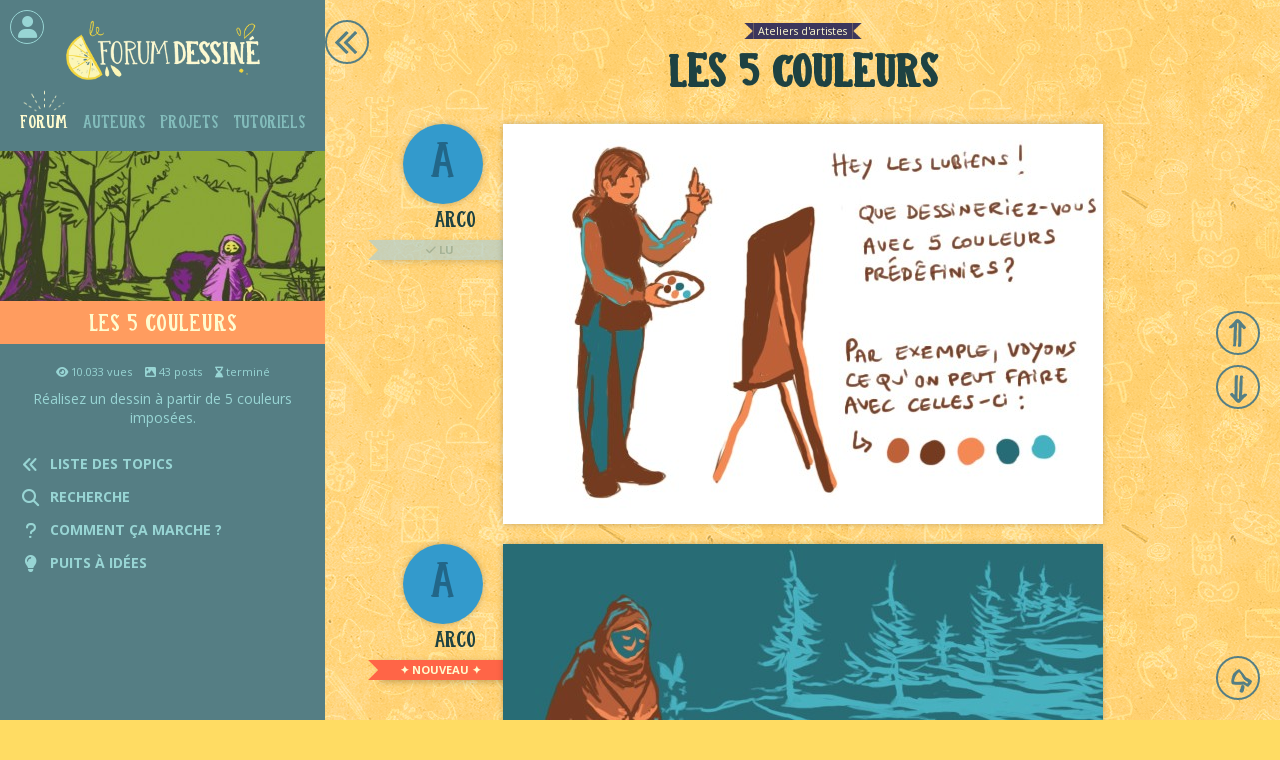

--- FILE ---
content_type: text/html
request_url: https://forum-dessine.fr/forum/1009/les-5-couleurs
body_size: 7945
content:
<!DOCTYPE html>
<html >
     <head>
        <meta charset="UTF-8" />
		<meta name="viewport" content="width=device-width, initial-scale=1.0, shrink-to-fit=no">
        
		<title>Les 5 couleurs</title>
		
		<meta 							name="Keywords" 	content="forum dessiné, bd, communautaire, lubien">
		<meta 							name="Author" 		content="Lou Lubie">
		<meta property="og:title" 							content="Les 5 couleurs">
		<meta property="og:type" 							content="website">
		<meta property="og:description" name="Description" 	content="Réalisez un dessin à partir de 5 couleurs imposées.">
		<meta property="og:image" 							content="https://forum-dessine.fr/forum_bd/1009/20131008221805_5colours2.jpg" >
		<meta property="og:image:width" 					content="600" />
		<meta property="og:image:height" 					content="400" />
		<meta property="og:url" 							content="https://forum-dessine.fr/forum/1009/les-5-couleurs">
		
		<link href="https://fonts.googleapis.com/css?family=Open+Sans:400,400i,700" rel="stylesheet">
		<link href="/css/webfonts/fontawesome-free-6.4.2-web/css/fontawesome.css" rel="stylesheet">
		<link href="/css/webfonts/fontawesome-free-6.4.2-web/css/brands.css" rel="stylesheet">
		<link href="/css/webfonts/fontawesome-free-6.4.2-web/css/solid.css" rel="stylesheet">
		<link href="/css/style.css" rel="stylesheet" />
				
		<link rel="shortcut icon" href="/favicon.ico" type="image/x-icon">
		<link rel="icon" href="/favicon.ico" type="image/x-icon">
	
	</head>
    <body class="preload">
		
		<div id="page">
		
											
			<div id="menu_wrapper">
			<div id="menu">
			
							
								   <div id="logo">
						<a class="divLink" href="/"></a>
					</div>
								
								
								<div class="monCompte ferme">
					<i class="fa fa-user centre" aria-hidden="true"></i>
					<a href="/" class="divLink" onclick="showModale('#modaleConnexion'); return false;"></a>
					<div class="tooltip hover">Se connecter</div>
				</div>
							
				<ul id="navigation" class="notAList">
					<li class="actif"><a class="divLink" href="/forum"></a>Forum</li>
					<li ><a class="divLink" href="/auteurs"></a>Auteurs</li>
					<li ><a class="divLink" href="/projets"></a>Projets</li>
					<li ><a class="divLink" href="/tutoriels"></a>Tutoriels</li>
				</ul>
				
				<div id="imageMenu"class="specifique"					style="									background-image:url(/forum_bd/1009/x325/20131008221805_5colours2.jpg);
							">
							
														
										
				</div>
				
				<div id="titreMenu">
											Les 5 couleurs
										
									</div>
				
				 
				<div class="accordeon_body actif">
					<div id="resumeMenu">
											<div class="infosMenu">
	<i class="fa fa-eye" aria-hidden="true"></i> 10.033 vues
	<i class="fa-regular fa-image" aria-hidden="true"></i> 43 posts
		<i class="fa fa-hourglass-end" aria-hidden="true"></i> terminé
		
</div>

						Réalisez un dessin à partir de 5 couleurs imposées.
										</div>
				</div>
				
				<div id="liensMenu" class="notAList">
									<div class="lienMenu"><i class="menuIcon fa fa-angle-double-left " aria-hidden="true"></i> Liste des topics<a href="/forum" class="divLink"></a></div>
	
						<div class="accordeon">
		<div class="lienMenu accordeon_head"><i class="menuIcon fa fa-search" aria-hidden="true"></i> Recherche</div>
		<div class="accordeon_body">
			<div>
				<form method="post" enctype="multipart/form-data" name="form_recherche_post" id="form_recherche_post" accept-charset="utf-8">
					<div class="input-wrapper">
						<input type="text" placeholder="Trouver un lubien" name="nom" id="nom" class="submitAtEnd"/>
						<button type="submit" class="square_submit boutonJaune"><i class="fa fa-search" aria-hidden="true"></i></button>
					</div>					
				</form>
				<div id="resultats_recherche_post"></div>
			</div>
		</div>
	</div>
	
		
						
		
		<div class="lienMenu noMobile"><i class="menuIcon fa fa-question" aria-hidden="true"></i> Comment ça marche ?<a href="/faq" class="divLink"></a></div>
	
	<div class="accordeon">
		<div class="lienMenu accordeon_head"><i class="menuIcon fa-solid fa-lightbulb" aria-hidden="true"></i> Puits à idées</div>
		<div class="accordeon_body">
			<div id="puitsAIdees">
				<div class="etiquette"></div>
				<p class="phrase"></p>
				<div class="boutons">
					<div id="idee_personnage" class="boutonJaune">Personnage</div>
					<div id="idee_lieu" class="boutonJaune">Lieu</div>
					<div id="idee_objectif" class="boutonJaune">Objectif</div>
					<div id="idee_situation" class="boutonJaune">Situation</div>
				</div>
			</div>
		</div>
	</div>
					
				</div>
				

			</div>
			</div>
			
												
			
			
			<div id="content" class="forum topic">
				
						
			<div class="btn_nav retour"><a href="/forum" class="divLink"></a></div>								<div class="etiquette h1"> Ateliers d'artistes</div>									<h1>Les 5 couleurs</h1>
									
	
					
		
		
		
					
		<div class="post">
		
			
						
			<a name="post_0"></a>
									<div class="principal loading" style="padding-bottom:66.666666666667%; " >
				
				<img class="lazy" width="600px" data-src="/forum_bd/1009/20131006155459_5coloours.jpg" src="">
				
				<div class="infos_et_boutons">
					<div class="date">le 06/10/2013 à 15:54</div>
					<div class="boutons">
												<div class="lien_direct bouton">
							<i class="fa fa-anchor" aria-hidden="true"></i>
							<div class="tooltip tooltip_lien_direct">
								Lien direct vers ce post :
								<input type="text" class="case_a_copier" value="https://forum-dessine.fr/forum/1009/les-5-couleurs#post_0" readonly="true"/>
								<div class="boutonJaune copier" data-clipboard-text="https://forum-dessine.fr/forum/1009/les-5-couleurs#post_0">Copier</div>
							</div>
						</div>
						<div class="bouton">
							<i class="fa fa-download" aria-hidden="true"></i>
							<a href="/forum_bd/1009/20131006155459_5coloours.jpg" class="divLink" download></a>
						</div>
					</div>
				</div>
			
			</div>
			
			<div class="infos_auteur">
				
									<div class="auteur  lubiensInfos">
																			<div class="avatar " style="background-color: #339ACC;  color: #226688 " data-auteur="arco">
								A
							</div>
												<p>							Arco
																						</p>
						<div class="tooltip lubiensInfosTooltip"><div class="loader"></div></div>
					</div>
								
									<div class="bookmark nonlu" data-topic="1009" data-post="0"><span class="nouveau">✦ NOUVEAU ✦</span><span class="dejalu"><i class="fa fa-check" aria-hidden="true"></i> LU</span></div>
							</div>
			
		</div>
		
		
					
		<div class="post">
		
			
						
			<a name="post_1"></a>
									<div class="principal loading" style="padding-bottom:47.833333333333%; " >
				
				<img class="lazy" width="600px" data-src="/forum_bd/1009/20131006155459_5colours1.jpg" src="">
				
				<div class="infos_et_boutons">
					<div class="date">le 06/10/2013 à 15:54</div>
					<div class="boutons">
												<div class="lien_direct bouton">
							<i class="fa fa-anchor" aria-hidden="true"></i>
							<div class="tooltip tooltip_lien_direct">
								Lien direct vers ce post :
								<input type="text" class="case_a_copier" value="https://forum-dessine.fr/forum/1009/les-5-couleurs#post_1" readonly="true"/>
								<div class="boutonJaune copier" data-clipboard-text="https://forum-dessine.fr/forum/1009/les-5-couleurs#post_1">Copier</div>
							</div>
						</div>
						<div class="bouton">
							<i class="fa fa-download" aria-hidden="true"></i>
							<a href="/forum_bd/1009/20131006155459_5colours1.jpg" class="divLink" download></a>
						</div>
					</div>
				</div>
			
			</div>
			
			<div class="infos_auteur">
				
									<div class="auteur  lubiensInfos">
																			<div class="avatar " style="background-color: #339ACC;  color: #226688 " data-auteur="arco">
								A
							</div>
												<p>							Arco
																						</p>
						<div class="tooltip lubiensInfosTooltip"><div class="loader"></div></div>
					</div>
								
									<div class="bookmark nonlu" data-topic="1009" data-post="1"><span class="nouveau">✦ NOUVEAU ✦</span><span class="dejalu"><i class="fa fa-check" aria-hidden="true"></i> LU</span></div>
							</div>
			
		</div>
		
		
					
		<div class="post">
		
			
						
			<a name="post_2"></a>
									<div class="principal loading" style="padding-bottom:66.666666666667%; " >
				
				<img class="lazy" width="600px" data-src="/forum_bd/1009/20131006182242_143.jpg" src="">
				
				<div class="infos_et_boutons">
					<div class="date">le 06/10/2013 à 18:22</div>
					<div class="boutons">
												<div class="lien_direct bouton">
							<i class="fa fa-anchor" aria-hidden="true"></i>
							<div class="tooltip tooltip_lien_direct">
								Lien direct vers ce post :
								<input type="text" class="case_a_copier" value="https://forum-dessine.fr/forum/1009/les-5-couleurs#post_2" readonly="true"/>
								<div class="boutonJaune copier" data-clipboard-text="https://forum-dessine.fr/forum/1009/les-5-couleurs#post_2">Copier</div>
							</div>
						</div>
						<div class="bouton">
							<i class="fa fa-download" aria-hidden="true"></i>
							<a href="/forum_bd/1009/20131006182242_143.jpg" class="divLink" download></a>
						</div>
					</div>
				</div>
			
			</div>
			
			<div class="infos_auteur">
				
									<div class="auteur  lubiensInfos">
																			<div class="avatar" data-auteur="gwaloe">
								<img class="lazy" data-src="/img/auteurs/avatars/x80/gwaloe.jpg" src=""/>
								<a href="/auteurs/gwaloe" class="divLink onlyMobile onlyTablet"></a>
							</div>
												<p>							Gwaloe
																						</p>
						<div class="tooltip lubiensInfosTooltip"><div class="loader"></div></div>
					</div>
								
									<div class="bookmark nonlu" data-topic="1009" data-post="2"><span class="nouveau">✦ NOUVEAU ✦</span><span class="dejalu"><i class="fa fa-check" aria-hidden="true"></i> LU</span></div>
							</div>
			
		</div>
		
		
					
		<div class="post">
		
			
						
			<a name="post_3"></a>
									<div class="principal loading" style="padding-bottom:66.666666666667%; " >
				
				<img class="lazy" width="284px" data-src="/forum_bd/1009/20131006200038_913_truc_couleurs_restreintes.jpg" src="">
				
				<div class="infos_et_boutons">
					<div class="date">le 06/10/2013 à 20:00</div>
					<div class="boutons">
												<div class="lien_direct bouton">
							<i class="fa fa-anchor" aria-hidden="true"></i>
							<div class="tooltip tooltip_lien_direct">
								Lien direct vers ce post :
								<input type="text" class="case_a_copier" value="https://forum-dessine.fr/forum/1009/les-5-couleurs#post_3" readonly="true"/>
								<div class="boutonJaune copier" data-clipboard-text="https://forum-dessine.fr/forum/1009/les-5-couleurs#post_3">Copier</div>
							</div>
						</div>
						<div class="bouton">
							<i class="fa fa-download" aria-hidden="true"></i>
							<a href="/forum_bd/1009/20131006200038_913_truc_couleurs_restreintes.jpg" class="divLink" download></a>
						</div>
					</div>
				</div>
			
			</div>
			
			<div class="infos_auteur">
				
									<div class="auteur  lubiensInfos">
																			<div class="avatar" data-auteur="stroff">
								<img class="lazy" data-src="/img/auteurs/avatars/x80/stroff.jpg" src=""/>
								<a href="/auteurs/stroff" class="divLink onlyMobile onlyTablet"></a>
							</div>
												<p>							Stroff
																	<br/><span style="font-size: 0.8em">(Péixe)</span>
																						</p>
						<div class="tooltip lubiensInfosTooltip"><div class="loader"></div></div>
					</div>
								
									<div class="bookmark nonlu" data-topic="1009" data-post="3"><span class="nouveau">✦ NOUVEAU ✦</span><span class="dejalu"><i class="fa fa-check" aria-hidden="true"></i> LU</span></div>
							</div>
			
		</div>
		
		
					
		<div class="post">
		
			
						
			<a name="post_4"></a>
									<div class="principal loading" style="padding-bottom:61.166666666667%; " >
				
				<img class="lazy" width="600px" data-src="/forum_bd/1009/20131006203607_142.jpg" src="">
				
				<div class="infos_et_boutons">
					<div class="date">le 06/10/2013 à 20:36</div>
					<div class="boutons">
												<div class="lien_direct bouton">
							<i class="fa fa-anchor" aria-hidden="true"></i>
							<div class="tooltip tooltip_lien_direct">
								Lien direct vers ce post :
								<input type="text" class="case_a_copier" value="https://forum-dessine.fr/forum/1009/les-5-couleurs#post_4" readonly="true"/>
								<div class="boutonJaune copier" data-clipboard-text="https://forum-dessine.fr/forum/1009/les-5-couleurs#post_4">Copier</div>
							</div>
						</div>
						<div class="bouton">
							<i class="fa fa-download" aria-hidden="true"></i>
							<a href="/forum_bd/1009/20131006203607_142.jpg" class="divLink" download></a>
						</div>
					</div>
				</div>
			
			</div>
			
			<div class="infos_auteur">
				
									<div class="auteur  lubiensInfos">
																			<div class="avatar " style="background-color: #87421F;  color: #5A2C14 " data-auteur="olivia">
								O
							</div>
												<p>							Olivia
																						</p>
						<div class="tooltip lubiensInfosTooltip"><div class="loader"></div></div>
					</div>
								
									<div class="bookmark nonlu" data-topic="1009" data-post="4"><span class="nouveau">✦ NOUVEAU ✦</span><span class="dejalu"><i class="fa fa-check" aria-hidden="true"></i> LU</span></div>
							</div>
			
		</div>
		
		
					
		<div class="post">
		
			
						
			<a name="post_5"></a>
									<div class="principal loading" style="padding-bottom:66.666666666667%; " >
				
				<img class="lazy" width="241px" data-src="/forum_bd/1009/20131006214058_5couleurs1.jpg" src="">
				
				<div class="infos_et_boutons">
					<div class="date">le 06/10/2013 à 21:40</div>
					<div class="boutons">
												<div class="lien_direct bouton">
							<i class="fa fa-anchor" aria-hidden="true"></i>
							<div class="tooltip tooltip_lien_direct">
								Lien direct vers ce post :
								<input type="text" class="case_a_copier" value="https://forum-dessine.fr/forum/1009/les-5-couleurs#post_5" readonly="true"/>
								<div class="boutonJaune copier" data-clipboard-text="https://forum-dessine.fr/forum/1009/les-5-couleurs#post_5">Copier</div>
							</div>
						</div>
						<div class="bouton">
							<i class="fa fa-download" aria-hidden="true"></i>
							<a href="/forum_bd/1009/20131006214058_5couleurs1.jpg" class="divLink" download></a>
						</div>
					</div>
				</div>
			
			</div>
			
			<div class="infos_auteur">
				
									<div class="auteur  lubiensInfos">
																			<div class="avatar " style="background-color: #C3CDE6;  color: #828899 " data-auteur="arya">
								A
							</div>
												<p>							Arya
																						</p>
						<div class="tooltip lubiensInfosTooltip"><div class="loader"></div></div>
					</div>
								
									<div class="bookmark nonlu" data-topic="1009" data-post="5"><span class="nouveau">✦ NOUVEAU ✦</span><span class="dejalu"><i class="fa fa-check" aria-hidden="true"></i> LU</span></div>
							</div>
			
		</div>
		
		
					
		<div class="post">
		
			
						
			<a name="post_6"></a>
									<div class="principal loading" style="padding-bottom:33%; " >
				
				<img class="lazy" width="589px" data-src="/forum_bd/1009/20131008221804_5coloours_2.jpg" src="">
				
				<div class="infos_et_boutons">
					<div class="date">le 08/10/2013 à 22:18</div>
					<div class="boutons">
												<div class="lien_direct bouton">
							<i class="fa fa-anchor" aria-hidden="true"></i>
							<div class="tooltip tooltip_lien_direct">
								Lien direct vers ce post :
								<input type="text" class="case_a_copier" value="https://forum-dessine.fr/forum/1009/les-5-couleurs#post_6" readonly="true"/>
								<div class="boutonJaune copier" data-clipboard-text="https://forum-dessine.fr/forum/1009/les-5-couleurs#post_6">Copier</div>
							</div>
						</div>
						<div class="bouton">
							<i class="fa fa-download" aria-hidden="true"></i>
							<a href="/forum_bd/1009/20131008221804_5coloours_2.jpg" class="divLink" download></a>
						</div>
					</div>
				</div>
			
			</div>
			
			<div class="infos_auteur">
				
									<div class="auteur  lubiensInfos">
																			<div class="avatar " style="background-color: #339ACC;  color: #226688 " data-auteur="arco">
								A
							</div>
												<p>							Arco
																						</p>
						<div class="tooltip lubiensInfosTooltip"><div class="loader"></div></div>
					</div>
								
									<div class="bookmark nonlu" data-topic="1009" data-post="6"><span class="nouveau">✦ NOUVEAU ✦</span><span class="dejalu"><i class="fa fa-check" aria-hidden="true"></i> LU</span></div>
							</div>
			
		</div>
		
		
					
		<div class="post">
		
			
						
			<a name="post_7"></a>
									<div class="principal loading" style="padding-bottom:66.666666666667%; " >
				
				<img class="lazy" width="600px" data-src="/forum_bd/1009/20131008221805_5colours2.jpg" src="">
				
				<div class="infos_et_boutons">
					<div class="date">le 08/10/2013 à 22:18</div>
					<div class="boutons">
												<div class="lien_direct bouton">
							<i class="fa fa-anchor" aria-hidden="true"></i>
							<div class="tooltip tooltip_lien_direct">
								Lien direct vers ce post :
								<input type="text" class="case_a_copier" value="https://forum-dessine.fr/forum/1009/les-5-couleurs#post_7" readonly="true"/>
								<div class="boutonJaune copier" data-clipboard-text="https://forum-dessine.fr/forum/1009/les-5-couleurs#post_7">Copier</div>
							</div>
						</div>
						<div class="bouton">
							<i class="fa fa-download" aria-hidden="true"></i>
							<a href="/forum_bd/1009/20131008221805_5colours2.jpg" class="divLink" download></a>
						</div>
					</div>
				</div>
			
			</div>
			
			<div class="infos_auteur">
				
									<div class="auteur  lubiensInfos">
																			<div class="avatar " style="background-color: #339ACC;  color: #226688 " data-auteur="arco">
								A
							</div>
												<p>							Arco
																						</p>
						<div class="tooltip lubiensInfosTooltip"><div class="loader"></div></div>
					</div>
								
									<div class="bookmark nonlu" data-topic="1009" data-post="7"><span class="nouveau">✦ NOUVEAU ✦</span><span class="dejalu"><i class="fa fa-check" aria-hidden="true"></i> LU</span></div>
							</div>
			
		</div>
		
		
					
		<div class="post">
		
			
						
			<a name="post_8"></a>
									<div class="principal loading" style="padding-bottom:56.333333333333%; " >
				
				<img class="lazy" width="600px" data-src="/forum_bd/1009/20131008222511_mer.jpg" src="">
				
				<div class="infos_et_boutons">
					<div class="date">le 08/10/2013 à 22:25</div>
					<div class="boutons">
												<div class="lien_direct bouton">
							<i class="fa fa-anchor" aria-hidden="true"></i>
							<div class="tooltip tooltip_lien_direct">
								Lien direct vers ce post :
								<input type="text" class="case_a_copier" value="https://forum-dessine.fr/forum/1009/les-5-couleurs#post_8" readonly="true"/>
								<div class="boutonJaune copier" data-clipboard-text="https://forum-dessine.fr/forum/1009/les-5-couleurs#post_8">Copier</div>
							</div>
						</div>
						<div class="bouton">
							<i class="fa fa-download" aria-hidden="true"></i>
							<a href="/forum_bd/1009/20131008222511_mer.jpg" class="divLink" download></a>
						</div>
					</div>
				</div>
			
			</div>
			
			<div class="infos_auteur">
				
									<div class="auteur  lubiensInfos">
																			<div class="avatar" data-auteur="milou">
								<img class="lazy" data-src="/img/auteurs/avatars/x80/milou.jpg" src=""/>
								<a href="/auteurs/milou" class="divLink onlyMobile onlyTablet"></a>
							</div>
												<p>							milou
																						</p>
						<div class="tooltip lubiensInfosTooltip"><div class="loader"></div></div>
					</div>
								
									<div class="bookmark nonlu" data-topic="1009" data-post="8"><span class="nouveau">✦ NOUVEAU ✦</span><span class="dejalu"><i class="fa fa-check" aria-hidden="true"></i> LU</span></div>
							</div>
			
		</div>
		
		
					
		<div class="post">
		
			
						
			<a name="post_9"></a>
									<div class="principal loading" style="padding-bottom:66.666666666667%; " >
				
				<img class="lazy" width="600px" data-src="/forum_bd/1009/20131010181039_colors1.jpg" src="">
				
				<div class="infos_et_boutons">
					<div class="date">le 10/10/2013 à 18:10</div>
					<div class="boutons">
												<div class="lien_direct bouton">
							<i class="fa fa-anchor" aria-hidden="true"></i>
							<div class="tooltip tooltip_lien_direct">
								Lien direct vers ce post :
								<input type="text" class="case_a_copier" value="https://forum-dessine.fr/forum/1009/les-5-couleurs#post_9" readonly="true"/>
								<div class="boutonJaune copier" data-clipboard-text="https://forum-dessine.fr/forum/1009/les-5-couleurs#post_9">Copier</div>
							</div>
						</div>
						<div class="bouton">
							<i class="fa fa-download" aria-hidden="true"></i>
							<a href="/forum_bd/1009/20131010181039_colors1.jpg" class="divLink" download></a>
						</div>
					</div>
				</div>
			
			</div>
			
			<div class="infos_auteur">
				
									<div class="auteur  lubiensInfos">
																			<div class="avatar" data-auteur="hadh">
								<img class="lazy" data-src="/img/auteurs/avatars/x80/hadh.jpg" src=""/>
								<a href="/auteurs/hadh" class="divLink onlyMobile onlyTablet"></a>
							</div>
												<p>							hadh
																	<br/><span style="font-size: 0.8em">(HadH)</span>
																						</p>
						<div class="tooltip lubiensInfosTooltip"><div class="loader"></div></div>
					</div>
								
									<div class="bookmark nonlu" data-topic="1009" data-post="9"><span class="nouveau">✦ NOUVEAU ✦</span><span class="dejalu"><i class="fa fa-check" aria-hidden="true"></i> LU</span></div>
							</div>
			
		</div>
		
		
					
		<div class="post">
		
			
						
			<a name="post_10"></a>
									<div class="principal loading" style="padding-bottom:66.666666666667%; " >
				
				<img class="lazy" width="600px" data-src="/forum_bd/1009/20131010181039_colors2.jpg" src="">
				
				<div class="infos_et_boutons">
					<div class="date">le 10/10/2013 à 18:10</div>
					<div class="boutons">
												<div class="lien_direct bouton">
							<i class="fa fa-anchor" aria-hidden="true"></i>
							<div class="tooltip tooltip_lien_direct">
								Lien direct vers ce post :
								<input type="text" class="case_a_copier" value="https://forum-dessine.fr/forum/1009/les-5-couleurs#post_10" readonly="true"/>
								<div class="boutonJaune copier" data-clipboard-text="https://forum-dessine.fr/forum/1009/les-5-couleurs#post_10">Copier</div>
							</div>
						</div>
						<div class="bouton">
							<i class="fa fa-download" aria-hidden="true"></i>
							<a href="/forum_bd/1009/20131010181039_colors2.jpg" class="divLink" download></a>
						</div>
					</div>
				</div>
			
			</div>
			
			<div class="infos_auteur">
				
									<div class="auteur  lubiensInfos">
																			<div class="avatar" data-auteur="hadh">
								<img class="lazy" data-src="/img/auteurs/avatars/x80/hadh.jpg" src=""/>
								<a href="/auteurs/hadh" class="divLink onlyMobile onlyTablet"></a>
							</div>
												<p>							hadh
																	<br/><span style="font-size: 0.8em">(HadH)</span>
																						</p>
						<div class="tooltip lubiensInfosTooltip"><div class="loader"></div></div>
					</div>
								
									<div class="bookmark nonlu" data-topic="1009" data-post="10"><span class="nouveau">✦ NOUVEAU ✦</span><span class="dejalu"><i class="fa fa-check" aria-hidden="true"></i> LU</span></div>
							</div>
			
		</div>
		
		
					
		<div class="post">
		
			
						
			<a name="post_12"></a>
									<div class="principal loading" style="padding-bottom:66.666666666667%; " >
				
				<img class="lazy" width="600px" data-src="/forum_bd/1009/20131011131546_color1.jpg" src="">
				
				<div class="infos_et_boutons">
					<div class="date">le 11/10/2013 à 13:15</div>
					<div class="boutons">
												<div class="lien_direct bouton">
							<i class="fa fa-anchor" aria-hidden="true"></i>
							<div class="tooltip tooltip_lien_direct">
								Lien direct vers ce post :
								<input type="text" class="case_a_copier" value="https://forum-dessine.fr/forum/1009/les-5-couleurs#post_12" readonly="true"/>
								<div class="boutonJaune copier" data-clipboard-text="https://forum-dessine.fr/forum/1009/les-5-couleurs#post_12">Copier</div>
							</div>
						</div>
						<div class="bouton">
							<i class="fa fa-download" aria-hidden="true"></i>
							<a href="/forum_bd/1009/20131011131546_color1.jpg" class="divLink" download></a>
						</div>
					</div>
				</div>
			
			</div>
			
			<div class="infos_auteur">
				
									<div class="auteur  lubiensInfos">
																			<div class="avatar" data-auteur="axel">
								<img class="lazy" data-src="/img/auteurs/avatars/x80/axel.jpg" src=""/>
								<a href="/auteurs/axel" class="divLink onlyMobile onlyTablet"></a>
							</div>
												<p>							Axel
																						</p>
						<div class="tooltip lubiensInfosTooltip"><div class="loader"></div></div>
					</div>
								
									<div class="bookmark nonlu" data-topic="1009" data-post="12"><span class="nouveau">✦ NOUVEAU ✦</span><span class="dejalu"><i class="fa fa-check" aria-hidden="true"></i> LU</span></div>
							</div>
			
		</div>
		
		
					
		<div class="post">
		
			
						
			<a name="post_13"></a>
									<div class="principal loading" style="padding-bottom:50%; " >
				
				<img class="lazy" width="357px" data-src="/forum_bd/1009/20131011195821_146.jpg" src="">
				
				<div class="infos_et_boutons">
					<div class="date">le 11/10/2013 à 19:58</div>
					<div class="boutons">
												<div class="lien_direct bouton">
							<i class="fa fa-anchor" aria-hidden="true"></i>
							<div class="tooltip tooltip_lien_direct">
								Lien direct vers ce post :
								<input type="text" class="case_a_copier" value="https://forum-dessine.fr/forum/1009/les-5-couleurs#post_13" readonly="true"/>
								<div class="boutonJaune copier" data-clipboard-text="https://forum-dessine.fr/forum/1009/les-5-couleurs#post_13">Copier</div>
							</div>
						</div>
						<div class="bouton">
							<i class="fa fa-download" aria-hidden="true"></i>
							<a href="/forum_bd/1009/20131011195821_146.jpg" class="divLink" download></a>
						</div>
					</div>
				</div>
			
			</div>
			
			<div class="infos_auteur">
				
									<div class="auteur  lubiensInfos">
																			<div class="avatar" data-auteur="gwaloe">
								<img class="lazy" data-src="/img/auteurs/avatars/x80/gwaloe.jpg" src=""/>
								<a href="/auteurs/gwaloe" class="divLink onlyMobile onlyTablet"></a>
							</div>
												<p>							Gwaloe
																						</p>
						<div class="tooltip lubiensInfosTooltip"><div class="loader"></div></div>
					</div>
								
									<div class="bookmark nonlu" data-topic="1009" data-post="13"><span class="nouveau">✦ NOUVEAU ✦</span><span class="dejalu"><i class="fa fa-check" aria-hidden="true"></i> LU</span></div>
							</div>
			
		</div>
		
		
					
		<div class="post">
		
			
						
			<a name="post_14"></a>
									<div class="principal loading" style="padding-bottom:66.666666666667%; " >
				
				<img class="lazy" width="512px" data-src="/forum_bd/1009/20131012152528_soldat.jpg" src="">
				
				<div class="infos_et_boutons">
					<div class="date">le 12/10/2013 à 15:25</div>
					<div class="boutons">
												<div class="lien_direct bouton">
							<i class="fa fa-anchor" aria-hidden="true"></i>
							<div class="tooltip tooltip_lien_direct">
								Lien direct vers ce post :
								<input type="text" class="case_a_copier" value="https://forum-dessine.fr/forum/1009/les-5-couleurs#post_14" readonly="true"/>
								<div class="boutonJaune copier" data-clipboard-text="https://forum-dessine.fr/forum/1009/les-5-couleurs#post_14">Copier</div>
							</div>
						</div>
						<div class="bouton">
							<i class="fa fa-download" aria-hidden="true"></i>
							<a href="/forum_bd/1009/20131012152528_soldat.jpg" class="divLink" download></a>
						</div>
					</div>
				</div>
			
			</div>
			
			<div class="infos_auteur">
				
									<div class="auteur  lubiensInfos">
																			<div class="avatar" data-auteur="paul">
								<img class="lazy" data-src="/img/auteurs/avatars/x80/paul.jpeg" src=""/>
								<a href="/auteurs/paul" class="divLink onlyMobile onlyTablet"></a>
							</div>
												<p>							Paul
																						</p>
						<div class="tooltip lubiensInfosTooltip"><div class="loader"></div></div>
					</div>
								
									<div class="bookmark nonlu" data-topic="1009" data-post="14"><span class="nouveau">✦ NOUVEAU ✦</span><span class="dejalu"><i class="fa fa-check" aria-hidden="true"></i> LU</span></div>
							</div>
			
		</div>
		
		
					
		<div class="post">
		
			
						
			<a name="post_15"></a>
									<div class="principal loading" style="padding-bottom:66.666666666667%; " >
				
				<img class="lazy" width="544px" data-src="/forum_bd/1009/20131015085653_pentakolor.jpg" src="">
				
				<div class="infos_et_boutons">
					<div class="date">le 15/10/2013 à 08:56</div>
					<div class="boutons">
												<div class="lien_direct bouton">
							<i class="fa fa-anchor" aria-hidden="true"></i>
							<div class="tooltip tooltip_lien_direct">
								Lien direct vers ce post :
								<input type="text" class="case_a_copier" value="https://forum-dessine.fr/forum/1009/les-5-couleurs#post_15" readonly="true"/>
								<div class="boutonJaune copier" data-clipboard-text="https://forum-dessine.fr/forum/1009/les-5-couleurs#post_15">Copier</div>
							</div>
						</div>
						<div class="bouton">
							<i class="fa fa-download" aria-hidden="true"></i>
							<a href="/forum_bd/1009/20131015085653_pentakolor.jpg" class="divLink" download></a>
						</div>
					</div>
				</div>
			
			</div>
			
			<div class="infos_auteur">
				
									<div class="auteur  lubiensInfos">
																			<div class="avatar " style="background-color: #33CC99;  color: #228866 " data-auteur="heinrich">
								M
							</div>
												<p>							mr poulet
																	<br/><span style="font-size: 0.8em">(heinrich)</span>
																						</p>
						<div class="tooltip lubiensInfosTooltip"><div class="loader"></div></div>
					</div>
								
									<div class="bookmark nonlu" data-topic="1009" data-post="15"><span class="nouveau">✦ NOUVEAU ✦</span><span class="dejalu"><i class="fa fa-check" aria-hidden="true"></i> LU</span></div>
							</div>
			
		</div>
		
		
					
		<div class="post">
		
			
						
			<a name="post_16"></a>
									<div class="principal loading" style="padding-bottom:66.666666666667%; " >
				
				<img class="lazy" width="367px" data-src="/forum_bd/1009/20131015173313_5_couleurs.jpg" src="">
				
				<div class="infos_et_boutons">
					<div class="date">le 15/10/2013 à 17:33</div>
					<div class="boutons">
												<div class="lien_direct bouton">
							<i class="fa fa-anchor" aria-hidden="true"></i>
							<div class="tooltip tooltip_lien_direct">
								Lien direct vers ce post :
								<input type="text" class="case_a_copier" value="https://forum-dessine.fr/forum/1009/les-5-couleurs#post_16" readonly="true"/>
								<div class="boutonJaune copier" data-clipboard-text="https://forum-dessine.fr/forum/1009/les-5-couleurs#post_16">Copier</div>
							</div>
						</div>
						<div class="bouton">
							<i class="fa fa-download" aria-hidden="true"></i>
							<a href="/forum_bd/1009/20131015173313_5_couleurs.jpg" class="divLink" download></a>
						</div>
					</div>
				</div>
			
			</div>
			
			<div class="infos_auteur">
				
									<div class="auteur  lubiensInfos">
																			<div class="avatar" data-auteur="smiley">
								<img class="lazy" data-src="/img/auteurs/avatars/x80/smiley.jpg" src=""/>
								<a href="/auteurs/smiley" class="divLink onlyMobile onlyTablet"></a>
							</div>
												<p>							Smiley
																						</p>
						<div class="tooltip lubiensInfosTooltip"><div class="loader"></div></div>
					</div>
								
									<div class="bookmark nonlu" data-topic="1009" data-post="16"><span class="nouveau">✦ NOUVEAU ✦</span><span class="dejalu"><i class="fa fa-check" aria-hidden="true"></i> LU</span></div>
							</div>
			
		</div>
		
		
					
		<div class="post">
		
			
						
			<a name="post_17"></a>
									<div class="principal loading" style="padding-bottom:60%; " >
				
				<img class="lazy" width="600px" data-src="/forum_bd/1009/20131015182733_3.jpg" src="">
				
				<div class="infos_et_boutons">
					<div class="date">le 15/10/2013 à 18:27</div>
					<div class="boutons">
												<div class="lien_direct bouton">
							<i class="fa fa-anchor" aria-hidden="true"></i>
							<div class="tooltip tooltip_lien_direct">
								Lien direct vers ce post :
								<input type="text" class="case_a_copier" value="https://forum-dessine.fr/forum/1009/les-5-couleurs#post_17" readonly="true"/>
								<div class="boutonJaune copier" data-clipboard-text="https://forum-dessine.fr/forum/1009/les-5-couleurs#post_17">Copier</div>
							</div>
						</div>
						<div class="bouton">
							<i class="fa fa-download" aria-hidden="true"></i>
							<a href="/forum_bd/1009/20131015182733_3.jpg" class="divLink" download></a>
						</div>
					</div>
				</div>
			
			</div>
			
			<div class="infos_auteur">
				
									<div class="auteur  lubiensInfos">
																			<div class="avatar" data-auteur="bobby">
								<img class="lazy" data-src="/img/auteurs/avatars/x80/bobby.jpg" src=""/>
								<a href="/auteurs/bobby" class="divLink onlyMobile onlyTablet"></a>
							</div>
												<p>							Bobby
																	<br/><span style="font-size: 0.8em">(Teoz )</span>
																						</p>
						<div class="tooltip lubiensInfosTooltip"><div class="loader"></div></div>
					</div>
								
									<div class="bookmark nonlu" data-topic="1009" data-post="17"><span class="nouveau">✦ NOUVEAU ✦</span><span class="dejalu"><i class="fa fa-check" aria-hidden="true"></i> LU</span></div>
							</div>
			
		</div>
		
		
					
		<div class="post">
		
			
						
			<a name="post_18"></a>
									<div class="principal loading" style="padding-bottom:66.666666666667%; " >
				
				<img class="lazy" width="535px" data-src="/forum_bd/1009/20131015192500_0008.jpg" src="">
				
				<div class="infos_et_boutons">
					<div class="date">le 15/10/2013 à 19:25</div>
					<div class="boutons">
												<div class="lien_direct bouton">
							<i class="fa fa-anchor" aria-hidden="true"></i>
							<div class="tooltip tooltip_lien_direct">
								Lien direct vers ce post :
								<input type="text" class="case_a_copier" value="https://forum-dessine.fr/forum/1009/les-5-couleurs#post_18" readonly="true"/>
								<div class="boutonJaune copier" data-clipboard-text="https://forum-dessine.fr/forum/1009/les-5-couleurs#post_18">Copier</div>
							</div>
						</div>
						<div class="bouton">
							<i class="fa fa-download" aria-hidden="true"></i>
							<a href="/forum_bd/1009/20131015192500_0008.jpg" class="divLink" download></a>
						</div>
					</div>
				</div>
			
			</div>
			
			<div class="infos_auteur">
				
									<div class="auteur  lubiensInfos">
																			<div class="avatar " style="background-color: #0095B7;  color: #00637A " data-auteur="onra77">
								O
							</div>
												<p>							onra77
																						</p>
						<div class="tooltip lubiensInfosTooltip"><div class="loader"></div></div>
					</div>
								
									<div class="bookmark nonlu" data-topic="1009" data-post="18"><span class="nouveau">✦ NOUVEAU ✦</span><span class="dejalu"><i class="fa fa-check" aria-hidden="true"></i> LU</span></div>
							</div>
			
		</div>
		
		
					
		<div class="post">
		
			
						
			<a name="post_19"></a>
									<div class="principal loading" style="padding-bottom:66.666666666667%; " >
				
				<img class="lazy" width="216px" data-src="/forum_bd/1009/20131015194724_gurl.jpg" src="">
				
				<div class="infos_et_boutons">
					<div class="date">le 15/10/2013 à 19:47</div>
					<div class="boutons">
												<div class="lien_direct bouton">
							<i class="fa fa-anchor" aria-hidden="true"></i>
							<div class="tooltip tooltip_lien_direct">
								Lien direct vers ce post :
								<input type="text" class="case_a_copier" value="https://forum-dessine.fr/forum/1009/les-5-couleurs#post_19" readonly="true"/>
								<div class="boutonJaune copier" data-clipboard-text="https://forum-dessine.fr/forum/1009/les-5-couleurs#post_19">Copier</div>
							</div>
						</div>
						<div class="bouton">
							<i class="fa fa-download" aria-hidden="true"></i>
							<a href="/forum_bd/1009/20131015194724_gurl.jpg" class="divLink" download></a>
						</div>
					</div>
				</div>
			
			</div>
			
			<div class="infos_auteur">
				
									<div class="auteur  lubiensInfos">
																			<div class="avatar " style="background-color: #33CC99;  color: #228866 " data-auteur="heinrich">
								M
							</div>
												<p>							mr poulet
																	<br/><span style="font-size: 0.8em">(heinrich)</span>
																						</p>
						<div class="tooltip lubiensInfosTooltip"><div class="loader"></div></div>
					</div>
								
									<div class="bookmark nonlu" data-topic="1009" data-post="19"><span class="nouveau">✦ NOUVEAU ✦</span><span class="dejalu"><i class="fa fa-check" aria-hidden="true"></i> LU</span></div>
							</div>
			
		</div>
		
		
					
		<div class="post">
		
			
						
			<a name="post_20"></a>
									<div class="principal loading" style="padding-bottom:66.666666666667%; " >
				
				<img class="lazy" width="471px" data-src="/forum_bd/1009/20131016004805_buflledisdonc.jpg" src="">
				
				<div class="infos_et_boutons">
					<div class="date">le 16/10/2013 à 00:48</div>
					<div class="boutons">
												<div class="lien_direct bouton">
							<i class="fa fa-anchor" aria-hidden="true"></i>
							<div class="tooltip tooltip_lien_direct">
								Lien direct vers ce post :
								<input type="text" class="case_a_copier" value="https://forum-dessine.fr/forum/1009/les-5-couleurs#post_20" readonly="true"/>
								<div class="boutonJaune copier" data-clipboard-text="https://forum-dessine.fr/forum/1009/les-5-couleurs#post_20">Copier</div>
							</div>
						</div>
						<div class="bouton">
							<i class="fa fa-download" aria-hidden="true"></i>
							<a href="/forum_bd/1009/20131016004805_buflledisdonc.jpg" class="divLink" download></a>
						</div>
					</div>
				</div>
			
			</div>
			
			<div class="infos_auteur">
				
									<div class="auteur  lubiensInfos">
																			<div class="avatar" data-auteur="milou">
								<img class="lazy" data-src="/img/auteurs/avatars/x80/milou.jpg" src=""/>
								<a href="/auteurs/milou" class="divLink onlyMobile onlyTablet"></a>
							</div>
												<p>							milou
																						</p>
						<div class="tooltip lubiensInfosTooltip"><div class="loader"></div></div>
					</div>
								
									<div class="bookmark nonlu" data-topic="1009" data-post="20"><span class="nouveau">✦ NOUVEAU ✦</span><span class="dejalu"><i class="fa fa-check" aria-hidden="true"></i> LU</span></div>
							</div>
			
		</div>
		
		
					
		<div class="post">
		
			
						
			<a name="post_21"></a>
									<div class="principal loading" style="padding-bottom:66.666666666667%; " >
				
				<img class="lazy" width="485px" data-src="/forum_bd/1009/20131016025834_colors.jpg" src="">
				
				<div class="infos_et_boutons">
					<div class="date">le 16/10/2013 à 02:58</div>
					<div class="boutons">
												<div class="lien_direct bouton">
							<i class="fa fa-anchor" aria-hidden="true"></i>
							<div class="tooltip tooltip_lien_direct">
								Lien direct vers ce post :
								<input type="text" class="case_a_copier" value="https://forum-dessine.fr/forum/1009/les-5-couleurs#post_21" readonly="true"/>
								<div class="boutonJaune copier" data-clipboard-text="https://forum-dessine.fr/forum/1009/les-5-couleurs#post_21">Copier</div>
							</div>
						</div>
						<div class="bouton">
							<i class="fa fa-download" aria-hidden="true"></i>
							<a href="/forum_bd/1009/20131016025834_colors.jpg" class="divLink" download></a>
						</div>
					</div>
				</div>
			
			</div>
			
			<div class="infos_auteur">
				
									<div class="auteur  lubiensInfos">
																			<div class="avatar" data-auteur="balthazarn">
								<img class="lazy" data-src="/img/auteurs/avatars/x80/balthazarn.jpg" src=""/>
								<a href="/auteurs/balthazarn" class="divLink onlyMobile onlyTablet"></a>
							</div>
												<p>							Balthazarn
																						</p>
						<div class="tooltip lubiensInfosTooltip"><div class="loader"></div></div>
					</div>
								
									<div class="bookmark nonlu" data-topic="1009" data-post="21"><span class="nouveau">✦ NOUVEAU ✦</span><span class="dejalu"><i class="fa fa-check" aria-hidden="true"></i> LU</span></div>
							</div>
			
		</div>
		
		
					
		<div class="post">
		
			
						
			<a name="post_22"></a>
									<div class="principal loading" style="padding-bottom:66.666666666667%; " >
				
				<img class="lazy" width="600px" data-src="/forum_bd/1009/20131016044439_dragon.jpg" src="">
				
				<div class="infos_et_boutons">
					<div class="date">le 16/10/2013 à 04:44</div>
					<div class="boutons">
												<div class="lien_direct bouton">
							<i class="fa fa-anchor" aria-hidden="true"></i>
							<div class="tooltip tooltip_lien_direct">
								Lien direct vers ce post :
								<input type="text" class="case_a_copier" value="https://forum-dessine.fr/forum/1009/les-5-couleurs#post_22" readonly="true"/>
								<div class="boutonJaune copier" data-clipboard-text="https://forum-dessine.fr/forum/1009/les-5-couleurs#post_22">Copier</div>
							</div>
						</div>
						<div class="bouton">
							<i class="fa fa-download" aria-hidden="true"></i>
							<a href="/forum_bd/1009/20131016044439_dragon.jpg" class="divLink" download></a>
						</div>
					</div>
				</div>
			
			</div>
			
			<div class="infos_auteur">
				
									<div class="auteur  lubiensInfos">
																			<div class="avatar " style="background-color: #87421F;  color: #5A2C14 " data-auteur="midori">
								M
							</div>
												<p>							Midori
																						</p>
						<div class="tooltip lubiensInfosTooltip"><div class="loader"></div></div>
					</div>
								
									<div class="bookmark nonlu" data-topic="1009" data-post="22"><span class="nouveau">✦ NOUVEAU ✦</span><span class="dejalu"><i class="fa fa-check" aria-hidden="true"></i> LU</span></div>
							</div>
			
		</div>
		
		
					
		<div class="post">
		
			
						
			<a name="post_23"></a>
									<div class="principal loading" style="padding-bottom:66.666666666667%; " >
				
				<img class="lazy" width="533px" data-src="/forum_bd/1009/20131016122957_dessin_couleur.jpg" src="">
				
				<div class="infos_et_boutons">
					<div class="date">le 16/10/2013 à 12:29</div>
					<div class="boutons">
												<div class="lien_direct bouton">
							<i class="fa fa-anchor" aria-hidden="true"></i>
							<div class="tooltip tooltip_lien_direct">
								Lien direct vers ce post :
								<input type="text" class="case_a_copier" value="https://forum-dessine.fr/forum/1009/les-5-couleurs#post_23" readonly="true"/>
								<div class="boutonJaune copier" data-clipboard-text="https://forum-dessine.fr/forum/1009/les-5-couleurs#post_23">Copier</div>
							</div>
						</div>
						<div class="bouton">
							<i class="fa fa-download" aria-hidden="true"></i>
							<a href="/forum_bd/1009/20131016122957_dessin_couleur.jpg" class="divLink" download></a>
						</div>
					</div>
				</div>
			
			</div>
			
			<div class="infos_auteur">
				
									<div class="auteur  lubiensInfos">
																			<div class="avatar " style="background-color: #CC553D;  color: #883828 " data-auteur="le-doc">
								L
							</div>
												<p>							Le Doc
																						</p>
						<div class="tooltip lubiensInfosTooltip"><div class="loader"></div></div>
					</div>
								
									<div class="bookmark nonlu" data-topic="1009" data-post="23"><span class="nouveau">✦ NOUVEAU ✦</span><span class="dejalu"><i class="fa fa-check" aria-hidden="true"></i> LU</span></div>
							</div>
			
		</div>
		
		
					
		<div class="post">
		
			
						
			<a name="post_24"></a>
									<div class="principal loading" style="padding-bottom:66.666666666667%; " >
				
				<img class="lazy" width="600px" data-src="/forum_bd/1009/20131017095226_une_fleur.jpg" src="">
				
				<div class="infos_et_boutons">
					<div class="date">le 17/10/2013 à 09:52</div>
					<div class="boutons">
												<div class="lien_direct bouton">
							<i class="fa fa-anchor" aria-hidden="true"></i>
							<div class="tooltip tooltip_lien_direct">
								Lien direct vers ce post :
								<input type="text" class="case_a_copier" value="https://forum-dessine.fr/forum/1009/les-5-couleurs#post_24" readonly="true"/>
								<div class="boutonJaune copier" data-clipboard-text="https://forum-dessine.fr/forum/1009/les-5-couleurs#post_24">Copier</div>
							</div>
						</div>
						<div class="bouton">
							<i class="fa fa-download" aria-hidden="true"></i>
							<a href="/forum_bd/1009/20131017095226_une_fleur.jpg" class="divLink" download></a>
						</div>
					</div>
				</div>
			
			</div>
			
			<div class="infos_auteur">
				
									<div class="auteur  lubiensInfos">
																			<div class="avatar" data-auteur="moremuse">
								<img class="lazy" data-src="/img/auteurs/avatars/x80/moremuse.jpg" src=""/>
								<a href="/auteurs/moremuse" class="divLink onlyMobile onlyTablet"></a>
							</div>
												<p>							Morémuse
																						</p>
						<div class="tooltip lubiensInfosTooltip"><div class="loader"></div></div>
					</div>
								
									<div class="bookmark nonlu" data-topic="1009" data-post="24"><span class="nouveau">✦ NOUVEAU ✦</span><span class="dejalu"><i class="fa fa-check" aria-hidden="true"></i> LU</span></div>
							</div>
			
		</div>
		
		
					
		<div class="post">
		
			
						
			<a name="post_25"></a>
									<div class="principal loading" style="padding-bottom:60%; " >
				
				<img class="lazy" width="600px" data-src="/forum_bd/1009/20131019112152_5_couleurs.jpg" src="">
				
				<div class="infos_et_boutons">
					<div class="date">le 19/10/2013 à 11:21</div>
					<div class="boutons">
												<div class="lien_direct bouton">
							<i class="fa fa-anchor" aria-hidden="true"></i>
							<div class="tooltip tooltip_lien_direct">
								Lien direct vers ce post :
								<input type="text" class="case_a_copier" value="https://forum-dessine.fr/forum/1009/les-5-couleurs#post_25" readonly="true"/>
								<div class="boutonJaune copier" data-clipboard-text="https://forum-dessine.fr/forum/1009/les-5-couleurs#post_25">Copier</div>
							</div>
						</div>
						<div class="bouton">
							<i class="fa fa-download" aria-hidden="true"></i>
							<a href="/forum_bd/1009/20131019112152_5_couleurs.jpg" class="divLink" download></a>
						</div>
					</div>
				</div>
			
			</div>
			
			<div class="infos_auteur">
				
									<div class="auteur  lubiensInfos">
																			<div class="avatar " style="background-color: #766EC8;  color: #4E4985 " data-auteur="komo">
								K
							</div>
												<p>							Komo
																						</p>
						<div class="tooltip lubiensInfosTooltip"><div class="loader"></div></div>
					</div>
								
									<div class="bookmark nonlu" data-topic="1009" data-post="25"><span class="nouveau">✦ NOUVEAU ✦</span><span class="dejalu"><i class="fa fa-check" aria-hidden="true"></i> LU</span></div>
							</div>
			
		</div>
		
		
					
		<div class="post">
		
			
						
			<a name="post_26"></a>
									<div class="principal loading" style="padding-bottom:66.666666666667%; " >
				
				<img class="lazy" width="600px" data-src="/forum_bd/1009/20131019134902_blop.jpg" src="">
				
				<div class="infos_et_boutons">
					<div class="date">le 19/10/2013 à 13:49</div>
					<div class="boutons">
												<div class="lien_direct bouton">
							<i class="fa fa-anchor" aria-hidden="true"></i>
							<div class="tooltip tooltip_lien_direct">
								Lien direct vers ce post :
								<input type="text" class="case_a_copier" value="https://forum-dessine.fr/forum/1009/les-5-couleurs#post_26" readonly="true"/>
								<div class="boutonJaune copier" data-clipboard-text="https://forum-dessine.fr/forum/1009/les-5-couleurs#post_26">Copier</div>
							</div>
						</div>
						<div class="bouton">
							<i class="fa fa-download" aria-hidden="true"></i>
							<a href="/forum_bd/1009/20131019134902_blop.jpg" class="divLink" download></a>
						</div>
					</div>
				</div>
			
			</div>
			
			<div class="infos_auteur">
				
									<div class="auteur  lubiensInfos">
																			<div class="avatar" data-auteur="kodmowara">
								<img class="lazy" data-src="/img/auteurs/avatars/x80/kodmowara.jpg" src=""/>
								<a href="/auteurs/kodmowara" class="divLink onlyMobile onlyTablet"></a>
							</div>
												<p>							Kodmowara
																						</p>
						<div class="tooltip lubiensInfosTooltip"><div class="loader"></div></div>
					</div>
								
									<div class="bookmark nonlu" data-topic="1009" data-post="26"><span class="nouveau">✦ NOUVEAU ✦</span><span class="dejalu"><i class="fa fa-check" aria-hidden="true"></i> LU</span></div>
							</div>
			
		</div>
		
		
					
		<div class="post">
		
			
						
			<a name="post_27"></a>
									<div class="principal loading" style="padding-bottom:66.666666666667%; " >
				
				<img class="lazy" width="516px" data-src="/forum_bd/1009/20131019181525_5colours3.jpg" src="">
				
				<div class="infos_et_boutons">
					<div class="date">le 19/10/2013 à 18:15</div>
					<div class="boutons">
												<div class="lien_direct bouton">
							<i class="fa fa-anchor" aria-hidden="true"></i>
							<div class="tooltip tooltip_lien_direct">
								Lien direct vers ce post :
								<input type="text" class="case_a_copier" value="https://forum-dessine.fr/forum/1009/les-5-couleurs#post_27" readonly="true"/>
								<div class="boutonJaune copier" data-clipboard-text="https://forum-dessine.fr/forum/1009/les-5-couleurs#post_27">Copier</div>
							</div>
						</div>
						<div class="bouton">
							<i class="fa fa-download" aria-hidden="true"></i>
							<a href="/forum_bd/1009/20131019181525_5colours3.jpg" class="divLink" download></a>
						</div>
					</div>
				</div>
			
			</div>
			
			<div class="infos_auteur">
				
									<div class="auteur  lubiensInfos">
																			<div class="avatar " style="background-color: #339ACC;  color: #226688 " data-auteur="arco">
								A
							</div>
												<p>							Arco
																						</p>
						<div class="tooltip lubiensInfosTooltip"><div class="loader"></div></div>
					</div>
								
									<div class="bookmark nonlu" data-topic="1009" data-post="27"><span class="nouveau">✦ NOUVEAU ✦</span><span class="dejalu"><i class="fa fa-check" aria-hidden="true"></i> LU</span></div>
							</div>
			
		</div>
		
		
					
		<div class="post">
		
			
						
			<a name="post_28"></a>
									<div class="principal loading" style="padding-bottom:59.5%; " >
				
				<img class="lazy" width="533px" data-src="/forum_bd/1009/20131020115237_couleurscat.jpg" src="">
				
				<div class="infos_et_boutons">
					<div class="date">le 20/10/2013 à 11:52</div>
					<div class="boutons">
												<div class="lien_direct bouton">
							<i class="fa fa-anchor" aria-hidden="true"></i>
							<div class="tooltip tooltip_lien_direct">
								Lien direct vers ce post :
								<input type="text" class="case_a_copier" value="https://forum-dessine.fr/forum/1009/les-5-couleurs#post_28" readonly="true"/>
								<div class="boutonJaune copier" data-clipboard-text="https://forum-dessine.fr/forum/1009/les-5-couleurs#post_28">Copier</div>
							</div>
						</div>
						<div class="bouton">
							<i class="fa fa-download" aria-hidden="true"></i>
							<a href="/forum_bd/1009/20131020115237_couleurscat.jpg" class="divLink" download></a>
						</div>
					</div>
				</div>
			
			</div>
			
			<div class="infos_auteur">
				
									<div class="auteur  lubiensInfos">
																			<div class="avatar" data-auteur="zakii">
								<img class="lazy" data-src="/img/auteurs/avatars/x80/zakii.jpg" src=""/>
								<a href="/auteurs/zakii" class="divLink onlyMobile onlyTablet"></a>
							</div>
												<p>							Zakii
																						</p>
						<div class="tooltip lubiensInfosTooltip"><div class="loader"></div></div>
					</div>
								
									<div class="bookmark nonlu" data-topic="1009" data-post="28"><span class="nouveau">✦ NOUVEAU ✦</span><span class="dejalu"><i class="fa fa-check" aria-hidden="true"></i> LU</span></div>
							</div>
			
		</div>
		
		
					
		<div class="post">
		
			
						
			<a name="post_29"></a>
									<div class="principal loading" style="padding-bottom:66.666666666667%; " >
				
				<img class="lazy" width="600px" data-src="/forum_bd/1009/20131020183350_156.jpg" src="">
				
				<div class="infos_et_boutons">
					<div class="date">le 20/10/2013 à 18:33</div>
					<div class="boutons">
												<div class="lien_direct bouton">
							<i class="fa fa-anchor" aria-hidden="true"></i>
							<div class="tooltip tooltip_lien_direct">
								Lien direct vers ce post :
								<input type="text" class="case_a_copier" value="https://forum-dessine.fr/forum/1009/les-5-couleurs#post_29" readonly="true"/>
								<div class="boutonJaune copier" data-clipboard-text="https://forum-dessine.fr/forum/1009/les-5-couleurs#post_29">Copier</div>
							</div>
						</div>
						<div class="bouton">
							<i class="fa fa-download" aria-hidden="true"></i>
							<a href="/forum_bd/1009/20131020183350_156.jpg" class="divLink" download></a>
						</div>
					</div>
				</div>
			
			</div>
			
			<div class="infos_auteur">
				
									<div class="auteur  lubiensInfos">
																			<div class="avatar" data-auteur="gwaloe">
								<img class="lazy" data-src="/img/auteurs/avatars/x80/gwaloe.jpg" src=""/>
								<a href="/auteurs/gwaloe" class="divLink onlyMobile onlyTablet"></a>
							</div>
												<p>							Gwaloe
																						</p>
						<div class="tooltip lubiensInfosTooltip"><div class="loader"></div></div>
					</div>
								
									<div class="bookmark nonlu" data-topic="1009" data-post="29"><span class="nouveau">✦ NOUVEAU ✦</span><span class="dejalu"><i class="fa fa-check" aria-hidden="true"></i> LU</span></div>
							</div>
			
		</div>
		
		
					
		<div class="post">
		
			
						
			<a name="post_30"></a>
									<div class="principal loading" style="padding-bottom:53.833333333333%; " >
				
				<img class="lazy" width="600px" data-src="/forum_bd/1009/20131020184836_027.jpg" src="">
				
				<div class="infos_et_boutons">
					<div class="date">le 20/10/2013 à 18:48</div>
					<div class="boutons">
												<div class="lien_direct bouton">
							<i class="fa fa-anchor" aria-hidden="true"></i>
							<div class="tooltip tooltip_lien_direct">
								Lien direct vers ce post :
								<input type="text" class="case_a_copier" value="https://forum-dessine.fr/forum/1009/les-5-couleurs#post_30" readonly="true"/>
								<div class="boutonJaune copier" data-clipboard-text="https://forum-dessine.fr/forum/1009/les-5-couleurs#post_30">Copier</div>
							</div>
						</div>
						<div class="bouton">
							<i class="fa fa-download" aria-hidden="true"></i>
							<a href="/forum_bd/1009/20131020184836_027.jpg" class="divLink" download></a>
						</div>
					</div>
				</div>
			
			</div>
			
			<div class="infos_auteur">
				
									<div class="auteur  lubiensInfos">
																			<div class="avatar " style="background-color: #4D8C57;  color: #335D3A " data-auteur="ribka">
								R
							</div>
												<p>							ribka
																						</p>
						<div class="tooltip lubiensInfosTooltip"><div class="loader"></div></div>
					</div>
								
									<div class="bookmark nonlu" data-topic="1009" data-post="30"><span class="nouveau">✦ NOUVEAU ✦</span><span class="dejalu"><i class="fa fa-check" aria-hidden="true"></i> LU</span></div>
							</div>
			
		</div>
		
		
					
		<div class="post">
		
			
						
			<a name="post_31"></a>
									<div class="principal loading" style="padding-bottom:66.666666666667%; " >
				
				<img class="lazy" width="600px" data-src="/forum_bd/1009/20131021163303_la_rage_copie.jpg" src="">
				
				<div class="infos_et_boutons">
					<div class="date">le 21/10/2013 à 16:33</div>
					<div class="boutons">
												<div class="lien_direct bouton">
							<i class="fa fa-anchor" aria-hidden="true"></i>
							<div class="tooltip tooltip_lien_direct">
								Lien direct vers ce post :
								<input type="text" class="case_a_copier" value="https://forum-dessine.fr/forum/1009/les-5-couleurs#post_31" readonly="true"/>
								<div class="boutonJaune copier" data-clipboard-text="https://forum-dessine.fr/forum/1009/les-5-couleurs#post_31">Copier</div>
							</div>
						</div>
						<div class="bouton">
							<i class="fa fa-download" aria-hidden="true"></i>
							<a href="/forum_bd/1009/20131021163303_la_rage_copie.jpg" class="divLink" download></a>
						</div>
					</div>
				</div>
			
			</div>
			
			<div class="infos_auteur">
				
									<div class="auteur  lubiensInfos">
																			<div class="avatar " style="background-color: #CC553D;  color: #883828 " data-auteur="ambre">
								A
							</div>
												<p>							Ambre
																						</p>
						<div class="tooltip lubiensInfosTooltip"><div class="loader"></div></div>
					</div>
								
									<div class="bookmark nonlu" data-topic="1009" data-post="31"><span class="nouveau">✦ NOUVEAU ✦</span><span class="dejalu"><i class="fa fa-check" aria-hidden="true"></i> LU</span></div>
							</div>
			
		</div>
		
		
					
		<div class="post">
		
			
						
			<a name="post_32"></a>
									<div class="principal loading" style="padding-bottom:66.666666666667%; " >
				
				<img class="lazy" width="600px" data-src="/forum_bd/1009/20131022153514_s.jpg" src="">
				
				<div class="infos_et_boutons">
					<div class="date">le 22/10/2013 à 15:35</div>
					<div class="boutons">
												<div class="lien_direct bouton">
							<i class="fa fa-anchor" aria-hidden="true"></i>
							<div class="tooltip tooltip_lien_direct">
								Lien direct vers ce post :
								<input type="text" class="case_a_copier" value="https://forum-dessine.fr/forum/1009/les-5-couleurs#post_32" readonly="true"/>
								<div class="boutonJaune copier" data-clipboard-text="https://forum-dessine.fr/forum/1009/les-5-couleurs#post_32">Copier</div>
							</div>
						</div>
						<div class="bouton">
							<i class="fa fa-download" aria-hidden="true"></i>
							<a href="/forum_bd/1009/20131022153514_s.jpg" class="divLink" download></a>
						</div>
					</div>
				</div>
			
			</div>
			
			<div class="infos_auteur">
				
									<div class="auteur  lubiensInfos">
																			<div class="avatar" data-auteur="flayne">
								<img class="lazy" data-src="/img/auteurs/avatars/x80/flayne.jpg" src=""/>
								<a href="/auteurs/flayne" class="divLink onlyMobile onlyTablet"></a>
							</div>
												<p>							Flayne
																						</p>
						<div class="tooltip lubiensInfosTooltip"><div class="loader"></div></div>
					</div>
								
									<div class="bookmark nonlu" data-topic="1009" data-post="32"><span class="nouveau">✦ NOUVEAU ✦</span><span class="dejalu"><i class="fa fa-check" aria-hidden="true"></i> LU</span></div>
							</div>
			
		</div>
		
		
					
		<div class="post">
		
			
						
			<a name="post_33"></a>
									<div class="principal loading" style="padding-bottom:66.666666666667%; " >
				
				<img class="lazy" width="600px" data-src="/forum_bd/1009/20131022235752_fanette_2013_10_22_mystere.jpg" src="">
				
				<div class="infos_et_boutons">
					<div class="date">le 22/10/2013 à 23:57</div>
					<div class="boutons">
												<div class="lien_direct bouton">
							<i class="fa fa-anchor" aria-hidden="true"></i>
							<div class="tooltip tooltip_lien_direct">
								Lien direct vers ce post :
								<input type="text" class="case_a_copier" value="https://forum-dessine.fr/forum/1009/les-5-couleurs#post_33" readonly="true"/>
								<div class="boutonJaune copier" data-clipboard-text="https://forum-dessine.fr/forum/1009/les-5-couleurs#post_33">Copier</div>
							</div>
						</div>
						<div class="bouton">
							<i class="fa fa-download" aria-hidden="true"></i>
							<a href="/forum_bd/1009/20131022235752_fanette_2013_10_22_mystere.jpg" class="divLink" download></a>
						</div>
					</div>
				</div>
			
			</div>
			
			<div class="infos_auteur">
				
									<div class="auteur  lubiensInfos">
																			<div class="avatar" data-auteur="fanette">
								<img class="lazy" data-src="/img/auteurs/avatars/x80/fanette_.jpg" src=""/>
								<a href="/auteurs/fanette" class="divLink onlyMobile onlyTablet"></a>
							</div>
												<p>							Fanette
																						</p>
						<div class="tooltip lubiensInfosTooltip"><div class="loader"></div></div>
					</div>
								
									<div class="bookmark nonlu" data-topic="1009" data-post="33"><span class="nouveau">✦ NOUVEAU ✦</span><span class="dejalu"><i class="fa fa-check" aria-hidden="true"></i> LU</span></div>
							</div>
			
		</div>
		
		
					
		<div class="post">
		
			
						
			<a name="post_34"></a>
									<div class="principal loading" style="padding-bottom:66.666666666667%; " >
				
				<img class="lazy" width="600px" data-src="/forum_bd/1009/20131023170736_5_couleurs.jpg" src="">
				
				<div class="infos_et_boutons">
					<div class="date">le 23/10/2013 à 17:07</div>
					<div class="boutons">
												<div class="lien_direct bouton">
							<i class="fa fa-anchor" aria-hidden="true"></i>
							<div class="tooltip tooltip_lien_direct">
								Lien direct vers ce post :
								<input type="text" class="case_a_copier" value="https://forum-dessine.fr/forum/1009/les-5-couleurs#post_34" readonly="true"/>
								<div class="boutonJaune copier" data-clipboard-text="https://forum-dessine.fr/forum/1009/les-5-couleurs#post_34">Copier</div>
							</div>
						</div>
						<div class="bouton">
							<i class="fa fa-download" aria-hidden="true"></i>
							<a href="/forum_bd/1009/20131023170736_5_couleurs.jpg" class="divLink" download></a>
						</div>
					</div>
				</div>
			
			</div>
			
			<div class="infos_auteur">
				
									<div class="auteur  lubiensInfos">
																			<div class="avatar" data-auteur="qui">
								<img class="lazy" data-src="/img/auteurs/avatars/x80/qui.jpg" src=""/>
								<a href="/auteurs/qui" class="divLink onlyMobile onlyTablet"></a>
							</div>
												<p>							Qui
																						</p>
						<div class="tooltip lubiensInfosTooltip"><div class="loader"></div></div>
					</div>
								
									<div class="bookmark nonlu" data-topic="1009" data-post="34"><span class="nouveau">✦ NOUVEAU ✦</span><span class="dejalu"><i class="fa fa-check" aria-hidden="true"></i> LU</span></div>
							</div>
			
		</div>
		
		
					
		<div class="post">
		
			
						
			<a name="post_35"></a>
									<div class="principal loading" style="padding-bottom:66.666666666667%; " >
				
				<img class="lazy" width="600px" data-src="/forum_bd/1009/20131024063219_lou552.jpg" src="">
				
				<div class="infos_et_boutons">
					<div class="date">le 24/10/2013 à 06:32</div>
					<div class="boutons">
												<div class="lien_direct bouton">
							<i class="fa fa-anchor" aria-hidden="true"></i>
							<div class="tooltip tooltip_lien_direct">
								Lien direct vers ce post :
								<input type="text" class="case_a_copier" value="https://forum-dessine.fr/forum/1009/les-5-couleurs#post_35" readonly="true"/>
								<div class="boutonJaune copier" data-clipboard-text="https://forum-dessine.fr/forum/1009/les-5-couleurs#post_35">Copier</div>
							</div>
						</div>
						<div class="bouton">
							<i class="fa fa-download" aria-hidden="true"></i>
							<a href="/forum_bd/1009/20131024063219_lou552.jpg" class="divLink" download></a>
						</div>
					</div>
				</div>
			
			</div>
			
			<div class="infos_auteur">
				
									<div class="auteur  lubiensInfos">
																			<div class="avatar" data-auteur="trystan">
								<img class="lazy" data-src="/img/auteurs/avatars/x80/trystan.jpg" src=""/>
								<a href="/auteurs/trystan" class="divLink onlyMobile onlyTablet"></a>
							</div>
												<p>							Trystan
																						</p>
						<div class="tooltip lubiensInfosTooltip"><div class="loader"></div></div>
					</div>
								
									<div class="bookmark nonlu" data-topic="1009" data-post="35"><span class="nouveau">✦ NOUVEAU ✦</span><span class="dejalu"><i class="fa fa-check" aria-hidden="true"></i> LU</span></div>
							</div>
			
		</div>
		
		
					
		<div class="post">
		
			
						
			<a name="post_36"></a>
									<div class="principal loading" style="padding-bottom:66.666666666667%; " >
				
				<img class="lazy" width="600px" data-src="/forum_bd/1009/20131024063219_lou553.jpg" src="">
				
				<div class="infos_et_boutons">
					<div class="date">le 24/10/2013 à 06:32</div>
					<div class="boutons">
												<div class="lien_direct bouton">
							<i class="fa fa-anchor" aria-hidden="true"></i>
							<div class="tooltip tooltip_lien_direct">
								Lien direct vers ce post :
								<input type="text" class="case_a_copier" value="https://forum-dessine.fr/forum/1009/les-5-couleurs#post_36" readonly="true"/>
								<div class="boutonJaune copier" data-clipboard-text="https://forum-dessine.fr/forum/1009/les-5-couleurs#post_36">Copier</div>
							</div>
						</div>
						<div class="bouton">
							<i class="fa fa-download" aria-hidden="true"></i>
							<a href="/forum_bd/1009/20131024063219_lou553.jpg" class="divLink" download></a>
						</div>
					</div>
				</div>
			
			</div>
			
			<div class="infos_auteur">
				
									<div class="auteur  lubiensInfos">
																			<div class="avatar" data-auteur="trystan">
								<img class="lazy" data-src="/img/auteurs/avatars/x80/trystan.jpg" src=""/>
								<a href="/auteurs/trystan" class="divLink onlyMobile onlyTablet"></a>
							</div>
												<p>							Trystan
																						</p>
						<div class="tooltip lubiensInfosTooltip"><div class="loader"></div></div>
					</div>
								
									<div class="bookmark nonlu" data-topic="1009" data-post="36"><span class="nouveau">✦ NOUVEAU ✦</span><span class="dejalu"><i class="fa fa-check" aria-hidden="true"></i> LU</span></div>
							</div>
			
		</div>
		
		
					
		<div class="post">
		
			
						
			<a name="post_37"></a>
									<div class="principal loading" style="padding-bottom:66.666666666667%; " >
				
				<img class="lazy" width="233px" data-src="/forum_bd/1009/20131024113959_moon812.jpg" src="">
				
				<div class="infos_et_boutons">
					<div class="date">le 24/10/2013 à 11:39</div>
					<div class="boutons">
												<div class="lien_direct bouton">
							<i class="fa fa-anchor" aria-hidden="true"></i>
							<div class="tooltip tooltip_lien_direct">
								Lien direct vers ce post :
								<input type="text" class="case_a_copier" value="https://forum-dessine.fr/forum/1009/les-5-couleurs#post_37" readonly="true"/>
								<div class="boutonJaune copier" data-clipboard-text="https://forum-dessine.fr/forum/1009/les-5-couleurs#post_37">Copier</div>
							</div>
						</div>
						<div class="bouton">
							<i class="fa fa-download" aria-hidden="true"></i>
							<a href="/forum_bd/1009/20131024113959_moon812.jpg" class="divLink" download></a>
						</div>
					</div>
				</div>
			
			</div>
			
			<div class="infos_auteur">
				
									<div class="auteur  lubiensInfos">
																			<div class="avatar" data-auteur="moon">
								<img class="lazy" data-src="/img/auteurs/avatars/x80/moon.jpg" src=""/>
								<a href="/auteurs/moon" class="divLink onlyMobile onlyTablet"></a>
							</div>
												<p>							Moon
																						</p>
						<div class="tooltip lubiensInfosTooltip"><div class="loader"></div></div>
					</div>
								
									<div class="bookmark nonlu" data-topic="1009" data-post="37"><span class="nouveau">✦ NOUVEAU ✦</span><span class="dejalu"><i class="fa fa-check" aria-hidden="true"></i> LU</span></div>
							</div>
			
		</div>
		
		
					
		<div class="post">
		
			
						
			<a name="post_38"></a>
									<div class="principal loading" style="padding-bottom:66.666666666667%; " >
				
				<img class="lazy" width="600px" data-src="/forum_bd/1009/20131024134833_5couleurs.jpg" src="">
				
				<div class="infos_et_boutons">
					<div class="date">le 24/10/2013 à 13:48</div>
					<div class="boutons">
												<div class="lien_direct bouton">
							<i class="fa fa-anchor" aria-hidden="true"></i>
							<div class="tooltip tooltip_lien_direct">
								Lien direct vers ce post :
								<input type="text" class="case_a_copier" value="https://forum-dessine.fr/forum/1009/les-5-couleurs#post_38" readonly="true"/>
								<div class="boutonJaune copier" data-clipboard-text="https://forum-dessine.fr/forum/1009/les-5-couleurs#post_38">Copier</div>
							</div>
						</div>
						<div class="bouton">
							<i class="fa fa-download" aria-hidden="true"></i>
							<a href="/forum_bd/1009/20131024134833_5couleurs.jpg" class="divLink" download></a>
						</div>
					</div>
				</div>
			
			</div>
			
			<div class="infos_auteur">
				
									<div class="auteur  lubiensInfos">
																			<div class="avatar " style="background-color: #A55353;  color: #6E3737 " data-auteur="eth">
								E
							</div>
												<p>							Eth
																						</p>
						<div class="tooltip lubiensInfosTooltip"><div class="loader"></div></div>
					</div>
								
									<div class="bookmark nonlu" data-topic="1009" data-post="38"><span class="nouveau">✦ NOUVEAU ✦</span><span class="dejalu"><i class="fa fa-check" aria-hidden="true"></i> LU</span></div>
							</div>
			
		</div>
		
		
					
		<div class="post">
		
			
						
			<a name="post_39"></a>
									<div class="principal loading" style="padding-bottom:66.666666666667%; " >
				
				<img class="lazy" width="600px" data-src="/forum_bd/1009/20131024140509_fyfgj.jpg" src="">
				
				<div class="infos_et_boutons">
					<div class="date">le 24/10/2013 à 14:05</div>
					<div class="boutons">
												<div class="lien_direct bouton">
							<i class="fa fa-anchor" aria-hidden="true"></i>
							<div class="tooltip tooltip_lien_direct">
								Lien direct vers ce post :
								<input type="text" class="case_a_copier" value="https://forum-dessine.fr/forum/1009/les-5-couleurs#post_39" readonly="true"/>
								<div class="boutonJaune copier" data-clipboard-text="https://forum-dessine.fr/forum/1009/les-5-couleurs#post_39">Copier</div>
							</div>
						</div>
						<div class="bouton">
							<i class="fa fa-download" aria-hidden="true"></i>
							<a href="/forum_bd/1009/20131024140509_fyfgj.jpg" class="divLink" download></a>
						</div>
					</div>
				</div>
			
			</div>
			
			<div class="infos_auteur">
				
									<div class="auteur  lubiensInfos">
																			<div class="avatar " style="background-color: #664228;  color: #442C1A " data-auteur="falynn">
								F
							</div>
												<p>							Falynn
																						</p>
						<div class="tooltip lubiensInfosTooltip"><div class="loader"></div></div>
					</div>
								
									<div class="bookmark nonlu" data-topic="1009" data-post="39"><span class="nouveau">✦ NOUVEAU ✦</span><span class="dejalu"><i class="fa fa-check" aria-hidden="true"></i> LU</span></div>
							</div>
			
		</div>
		
		
					
		<div class="post">
		
			
						
			<a name="post_40"></a>
									<div class="principal loading" style="padding-bottom:66.666666666667%; " >
				
				<img class="lazy" width="300px" data-src="/forum_bd/1009/20131024195808_androgyne1.jpg" src="">
				
				<div class="infos_et_boutons">
					<div class="date">le 24/10/2013 à 19:58</div>
					<div class="boutons">
												<div class="lien_direct bouton">
							<i class="fa fa-anchor" aria-hidden="true"></i>
							<div class="tooltip tooltip_lien_direct">
								Lien direct vers ce post :
								<input type="text" class="case_a_copier" value="https://forum-dessine.fr/forum/1009/les-5-couleurs#post_40" readonly="true"/>
								<div class="boutonJaune copier" data-clipboard-text="https://forum-dessine.fr/forum/1009/les-5-couleurs#post_40">Copier</div>
							</div>
						</div>
						<div class="bouton">
							<i class="fa fa-download" aria-hidden="true"></i>
							<a href="/forum_bd/1009/20131024195808_androgyne1.jpg" class="divLink" download></a>
						</div>
					</div>
				</div>
			
			</div>
			
			<div class="infos_auteur">
				
									<div class="auteur  lubiensInfos">
																			<div class="avatar " style="background-color: #FFFF9F;  color: #AAAA6A " data-auteur="liloo">
								L
							</div>
												<p>							louma
																	<br/><span style="font-size: 0.8em">(Liloo)</span>
																						</p>
						<div class="tooltip lubiensInfosTooltip"><div class="loader"></div></div>
					</div>
								
									<div class="bookmark nonlu" data-topic="1009" data-post="40"><span class="nouveau">✦ NOUVEAU ✦</span><span class="dejalu"><i class="fa fa-check" aria-hidden="true"></i> LU</span></div>
							</div>
			
		</div>
		
		
					
		<div class="post">
		
			
						
			<a name="post_41"></a>
									<div class="principal loading" style="padding-bottom:56.166666666667%; " >
				
				<img class="lazy" width="600px" data-src="/forum_bd/1009/20131025190547_5couleurs.jpg" src="">
				
				<div class="infos_et_boutons">
					<div class="date">le 25/10/2013 à 19:05</div>
					<div class="boutons">
												<div class="lien_direct bouton">
							<i class="fa fa-anchor" aria-hidden="true"></i>
							<div class="tooltip tooltip_lien_direct">
								Lien direct vers ce post :
								<input type="text" class="case_a_copier" value="https://forum-dessine.fr/forum/1009/les-5-couleurs#post_41" readonly="true"/>
								<div class="boutonJaune copier" data-clipboard-text="https://forum-dessine.fr/forum/1009/les-5-couleurs#post_41">Copier</div>
							</div>
						</div>
						<div class="bouton">
							<i class="fa fa-download" aria-hidden="true"></i>
							<a href="/forum_bd/1009/20131025190547_5couleurs.jpg" class="divLink" download></a>
						</div>
					</div>
				</div>
			
			</div>
			
			<div class="infos_auteur">
				
									<div class="auteur  lubiensInfos">
																			<div class="avatar" data-auteur="yggdrasil">
								<img class="lazy" data-src="/img/auteurs/avatars/x80/yggdrasil.jpg" src=""/>
								<a href="/auteurs/yggdrasil" class="divLink onlyMobile onlyTablet"></a>
							</div>
												<p>							Yggdrasil
																						</p>
						<div class="tooltip lubiensInfosTooltip"><div class="loader"></div></div>
					</div>
								
									<div class="bookmark nonlu" data-topic="1009" data-post="41"><span class="nouveau">✦ NOUVEAU ✦</span><span class="dejalu"><i class="fa fa-check" aria-hidden="true"></i> LU</span></div>
							</div>
			
		</div>
		
		
					
		<div class="post">
		
			
						
			<a name="post_42"></a>
									<div class="principal loading" style="padding-bottom:66.666666666667%; " >
				
				<img class="lazy" width="600px" data-src="/forum_bd/1009/20131026221813_le_robot_qui_aimait_la_nature.jpg" src="">
				
				<div class="infos_et_boutons">
					<div class="date">le 26/10/2013 à 22:18</div>
					<div class="boutons">
												<div class="lien_direct bouton">
							<i class="fa fa-anchor" aria-hidden="true"></i>
							<div class="tooltip tooltip_lien_direct">
								Lien direct vers ce post :
								<input type="text" class="case_a_copier" value="https://forum-dessine.fr/forum/1009/les-5-couleurs#post_42" readonly="true"/>
								<div class="boutonJaune copier" data-clipboard-text="https://forum-dessine.fr/forum/1009/les-5-couleurs#post_42">Copier</div>
							</div>
						</div>
						<div class="bouton">
							<i class="fa fa-download" aria-hidden="true"></i>
							<a href="/forum_bd/1009/20131026221813_le_robot_qui_aimait_la_nature.jpg" class="divLink" download></a>
						</div>
					</div>
				</div>
			
			</div>
			
			<div class="infos_auteur">
				
									<div class="auteur  lubiensInfos">
																			<div class="avatar" data-auteur="moremuse">
								<img class="lazy" data-src="/img/auteurs/avatars/x80/moremuse.jpg" src=""/>
								<a href="/auteurs/moremuse" class="divLink onlyMobile onlyTablet"></a>
							</div>
												<p>							Morémuse
																						</p>
						<div class="tooltip lubiensInfosTooltip"><div class="loader"></div></div>
					</div>
								
									<div class="bookmark nonlu" data-topic="1009" data-post="42"><span class="nouveau">✦ NOUVEAU ✦</span><span class="dejalu"><i class="fa fa-check" aria-hidden="true"></i> LU</span></div>
							</div>
			
		</div>
		
		
							<a name="avantdernier"></a>
			
		<div class="post">
		
			
						
			<a name="post_43"></a>
									<div class="principal loading" style="padding-bottom:66.666666666667%; " >
				
				<img class="lazy" width="600px" data-src="/forum_bd/1009/20131026233008_decor1.jpg" src="">
				
				<div class="infos_et_boutons">
					<div class="date">le 26/10/2013 à 23:30</div>
					<div class="boutons">
												<div class="lien_direct bouton">
							<i class="fa fa-anchor" aria-hidden="true"></i>
							<div class="tooltip tooltip_lien_direct">
								Lien direct vers ce post :
								<input type="text" class="case_a_copier" value="https://forum-dessine.fr/forum/1009/les-5-couleurs#post_43" readonly="true"/>
								<div class="boutonJaune copier" data-clipboard-text="https://forum-dessine.fr/forum/1009/les-5-couleurs#post_43">Copier</div>
							</div>
						</div>
						<div class="bouton">
							<i class="fa fa-download" aria-hidden="true"></i>
							<a href="/forum_bd/1009/20131026233008_decor1.jpg" class="divLink" download></a>
						</div>
					</div>
				</div>
			
			</div>
			
			<div class="infos_auteur">
				
									<div class="auteur  lubiensInfos">
																			<div class="avatar" data-auteur="flayne">
								<img class="lazy" data-src="/img/auteurs/avatars/x80/flayne.jpg" src=""/>
								<a href="/auteurs/flayne" class="divLink onlyMobile onlyTablet"></a>
							</div>
												<p>							Flayne
																						</p>
						<div class="tooltip lubiensInfosTooltip"><div class="loader"></div></div>
					</div>
								
									<div class="bookmark nonlu" data-topic="1009" data-post="43"><span class="nouveau">✦ NOUVEAU ✦</span><span class="dejalu"><i class="fa fa-check" aria-hidden="true"></i> LU</span></div>
							</div>
			
		</div>
		
		
	
	
		
		
		
	<a name="repondre"></a>
	<div class="post repondre">
	
						
				<div class="infos_auteur">
			<div class="avatar">
				<i class="fa fa-hourglass-end" aria-hidden="true" style="font-size: 0.8em;"></i>
			</div>
		</div>
				
				<div class="principal termine" >
			<p class="txt_center">Ce topic est terminé&nbsp;: vous ne pouvez plus y répondre&nbsp;!</p>
		</div>
		
				
	</div>
	
		
	<div class="post">
	
		<div class="retour_listeTopics">
			<i class="fa fa-angle-double-left" aria-hidden="true"></i> Liste des topics
			<a href="/forum" class="divLink"></a>
		</div>
		
				
		<div class="suggestionTopic">
			<div class="apercu generique" style="background-image:url(/img/forum/topics/coulisses.png)">
				<div class="flag tooltip_parent" style="background-image:url(/img/forum/categories/narratif.png);">
					<div class="tooltip">Usine à histoires</div>
				</div>
			</div>
			<div class="legende">
				<p class="date_post">En ce moment sur le Forum Dessiné</p>
				<p class="titre_topic"><b>Décors et coulisses</b></p>
			</div>
			<a href="/forum/3504/decors-et-coulisses" class="divLink"></a>
		</div>
		
			
	</div>
	
	<div class="post suggestions">
		<h2>Un peu de lecture ?</h2>
		
					<div class="grid-item petit_coup_de_coeur">
				
				<div class="coeur tooltip_parent">
					<div class="tooltip">Coup de cœur</div>
				</div>
				
				<div class="grid-item-container">
				
					<div class="image specifique" style="background-image:url(/forum_bd/2869/20201013003922-anniv1.jpg);"></div>
					
					<div class="legende">
						<div class="categorie" style="background-image:url( /img/forum/categories/evenement.png )"></div>
						<div class="legende-container">
							<p class="titre">Joyeux 12 ans! </p>
							<p class="date_post">
								<i class="fa fa-lock" aria-hidden="true"></i> Nov. 2020
							</p>
						</div>
					</div>
					
				</div>
				
				<a href="/forum/2869/joyeux-12-ans" class="divLink"></a>
			</div>
					<div class="grid-item petit_coup_de_coeur">
				
				<div class="coeur tooltip_parent">
					<div class="tooltip">Coup de cœur</div>
				</div>
				
				<div class="grid-item-container">
				
					<div class="image specifique" style="background-image:url(/forum_bd/0903/20130704211335_01.jpg);"></div>
					
					<div class="legende">
						<div class="categorie" style="background-image:url( /img/forum/categories/chrono.png )"></div>
						<div class="legende-container">
							<p class="titre">Exuvie</p>
							<p class="date_post">
								<i class="fa fa-lock" aria-hidden="true"></i> Juil. 2013
							</p>
						</div>
					</div>
					
				</div>
				
				<a href="/forum/903/exuvie" class="divLink"></a>
			</div>
					<div class="grid-item petit_coup_de_coeur">
				
				<div class="coeur tooltip_parent">
					<div class="tooltip">Coup de cœur</div>
				</div>
				
				<div class="grid-item-container">
				
					<div class="image specifique" style="background-image:url(/forum_bd/1744/20151021014710_11.jpg);"></div>
					
					<div class="legende">
						<div class="categorie" style="background-image:url( /img/forum/categories/vie_du_forum.png )"></div>
						<div class="legende-container">
							<p class="titre">Ça sent le chlore ! </p>
							<p class="date_post">
								<i class="fa fa-lock" aria-hidden="true"></i> Nov. 2015
							</p>
						</div>
					</div>
					
				</div>
				
				<a href="/forum/1744/ca-sent-le-chlore" class="divLink"></a>
			</div>
				
	</div>
	

	
				<div id="nav_buttons">
	<div class="btn_nav up"></div>
	<div class="btn_nav down"></div>
</div>

<div id="nav_partage">
	<div class="btn_nav share">
		<div id="partage" class="tooltip">
			<div title="Partager sur Facebook" id="facebook"><i class="fa fa-facebook" aria-hidden="true"></i></div>
			<div title="Partager sur Twitter" id="twitter"><i class="fa fa-twitter" aria-hidden="true"></i></div>
			<div title="Partager sur Google+" id="google"><i class="fa fa-google-plus" aria-hidden="true"></i></div>
		</div>
	</div>
</div>
			</div>
			
												
			
			<footer>
				
				<div id="footer_lemon"></div>
			
				<img id="footer_logo" src="/img/globales/logo_forum_dessine.png" alt="Le Forum Dessiné" width="240px">
				<p>Un site communautaire ouvert à tous<br/>
				pour lire et créer de la BD numérique interactive&nbsp;!<br/>
				 <a href="/faq"><i>Découvrir</i>&nbsp;<i class="fa fa-angle-double-right" aria-hidden="true"></i></a></p>
				
				<ul class="notAList">
					<li><a href="/faq">Comment ça marche ?</a></li>
					<li><a href="/charte">La charte</a></li>
					<li><a href="/qui-sommes-nous">Qui sommes-nous ?</a></li>
					<li><a href="/historique">Historique</a></li>					
					<li><a href="/presse">Revue de presse</a></li>
					<li><a href="/plugins">Plugins</a></li>
					<li><a href="/contact">Contact</a></li>
									</ul>
				
				<div class="credits">Le Forum Dessiné © 2008-2026<br/>conçu & programmé par <a href="http://www.loulubie.fr/" target="_blank">Lou Lubie</a>, auteure de BD</div>
				
			</footer>
			
												
			<div id="menu_mobile">
			
				<div class="entete">
										<div class="monCompte"><i class="fa fa-user" aria-hidden="true"></i><a href="/" class="divLink" onclick="showModale('#modaleConnexion'); return false;"></a></div>
										
					<div class="logo"><a href="/" class="divLink"></a></div>
					<div class="outils"><i class="fa fa-bars" aria-hidden="true"></i><i class="fa fa-times" aria-hidden="true"></i></div>
									</div>
				
				<div class="navigation">
				
					<ul class="navigation_cats notAList">
						<li>Forum</li>
						<li><a class="divLink" href="/forum"></a><i class="fa fa-angle-double-left" aria-hidden="true"></i> Retour</li>												<li><a class="divLink" href="/auteurs"></a>Auteurs</li>						<li><a class="divLink" href="/projets"></a>Projets</li>						<li><a class="divLink" href="/tutoriels"></a>Tutoriels</li>																	</ul>
					
					<ul class="navigation_pages notAList">
						<li>Les 5 couleurs</li>
											<li><a class="divLink" href="/forum/3614/bienvenue-aux-nouvelleaux#new"></a><span class="titre_topic hasNew">Bienvenue aux nouvell.eaux !</span> <span class="notification secondaire">NEW</span></li>
							<li><a class="divLink" href="/forum/3502/avatar-le-dessin-dun-autre-maitre#new"></a><span class="titre_topic hasNew">Avatar : le dessin d&#039;un autre maître</span> <span class="notification secondaire">NEW</span></li>
							<li><a class="divLink" href="/forum/3667/la-machine-a-laver#new"></a><span class="titre_topic hasNew">La machine à laver</span> <span class="notification secondaire">NEW</span></li>
							<li><a class="divLink" href="/forum/3663/qui-est-ce-lubien#new"></a><span class="titre_topic hasNew">Qui est ce Lubien ?</span> <span class="notification secondaire">NEW</span></li>
							<li><a class="divLink" href="/forum/3660/topic-a-calins-7#new"></a><span class="titre_topic hasNew">Topic à câlins 7</span> <span class="notification secondaire">NEW</span></li>
							<li><a class="divLink" href="/forum/3671/bavardages#new"></a><span class="titre_topic hasNew">Bavardages</span> <span class="notification secondaire">NEW</span></li>
							<li><a class="divLink" href="/forum/3672/rrs-vs-axiome-reseau-de-repartition-des-supers-saison-2-partie-2#new"></a><span class="titre_topic hasNew">RRS VS AXIOME - Réseau de Répartition des Supers - Saison 2 - Partie 2</span> <span class="notification secondaire">NEW</span></li>
							<li><a class="divLink" href="/forum/3504/decors-et-coulisses#new"></a><span class="titre_topic hasNew">Décors et coulisses</span> <span class="notification secondaire">NEW</span></li>
							<li><a class="divLink" href="/forum/3670/cadavre-exquis-bonshommes-de-neige#new"></a><span class="titre_topic hasNew">Cadavre exquis - Bonshommes de neige</span> <span class="notification secondaire">NEW</span></li>
							<li><a class="divLink" href="/forum/3658/au-centre-commercial#new"></a><span class="titre_topic hasNew">Au Centre Commercial</span> <span class="notification secondaire">NEW</span></li>
							<li><a class="divLink" href="/forum/3501/bazar#new"></a><span class="titre_topic hasNew">Bazar</span> <span class="notification secondaire">NEW</span></li>
							<li><a class="divLink" href="/forum/3662/bonne-annee-2026#new"></a><span class="titre_topic hasNew">Bonne année 2026</span> <span class="notification secondaire">NEW</span></li>
							<li><a class="divLink" href="/forum/3659/ptit-tour-au-chalet-et-aux-alentours#new"></a><span class="titre_topic hasNew">P&#039;tit tour au chalet et aux alentours</span> <span class="notification secondaire">NEW</span></li>
							<li><a class="divLink" href="/forum/3668/projet-heroique-classe#new"></a><span class="titre_topic hasNew">Projet héroïque (classe)</span> <span class="notification secondaire">NEW</span></li>
							<li><a class="divLink" href="/forum/3664/three-emoji-challenge-3#new"></a><span class="titre_topic hasNew">Three Emoji Challenge 3</span> <span class="notification secondaire">NEW</span></li>
							<li><a class="divLink" href="/forum/3669/la-vallee-citropia-2#new"></a><span class="titre_topic hasNew">La Vallée citropia 2 !</span> <span class="notification secondaire">NEW</span></li>
							<li><a class="divLink" href="/forum/3639/vive-histoire#new"></a><span class="titre_topic hasNew">Vive histoire</span> <span class="notification secondaire">NEW</span></li>
							<li><a class="divLink" href="/forum/3657/vos-moments-forts-du-forum-2025#new"></a><span class="titre_topic hasNew">Vos moments forts du Forum 2025</span> <span class="notification secondaire">NEW</span></li>
								</ul>
				
				</div>
			
			</div>
			
												
			<div id="modaleScreen"></div>
			
												
						<div id="modaleConnexion" class="modale">
				<div class="close"></div>
				
				<div id="choixConnexion">
					<div id="choixMeConnecter" class="choixConnexion">Me connecter</div>
					<div class="ou">ou</div>
					<div id="choixJeSuisNouveau" class="choixConnexion">Je suis nouveau !</div>
				</div>
				
				<div id="meConnecter">
					
					<div class="flecheRetour"></div>
					
					<div class="avatar"><i class="fa fa-user" aria-hidden="true"></i></div>
					
					<form name="connexion" id="connexion" method="post">
						<div class="input-wrapper">
							<label for="user_id">Nom</label>
							<input id="user_id" name="user_id" type="text"/>
							<div id="erreurnom" class="message_erreur"></div>
						</div>
						<div class="input-wrapper">
							<label for="user_pass">Mot de passe</label>
							<input id="user_pass" name="user_pass" type="password"/>
							<div id="erreurpass" class="message_erreur"></div>
						</div>
						<input id="user_verified" name="user_verified" type="hidden"/>
						<input id="user_submit" type="submit" class="boutonJaune" value="Me connecter"/>
					</form>
					
					<p id="choixMotDePasseOublie">Mot de passe oublié ?</p>
				</div>
				
				<div id="jeSuisNouveau">
					
					<div class="flecheRetour"></div>
					
					<div class="cookies"></div>
					
					<p><b>Votre compte sera automatiquement créé lorsque vous posterez votre premier dessin.</b></p>
					
					<p>Pour participer, cliquez sur le bouton "Répondre" en bas du topic de votre choix. Le topic <a href="/forum/3614/bienvenue-aux-nouveaux#avantdernier">Bienvenue aux nouveaux</a> est l'endroit idéal pour commencer&nbsp;!</p>
					
					<div class="boutonJaune">C'est parti !<a href="/forum/3614/bienvenue-aux-nouveaux#avantdernier" class="divLink"></a></div>
				</div>
				
				<div id="motDePasseOublie">
					
					<div class="flecheRetour"></div>
					
					<form name="mdpOubli" id="mdpOubli" method="post">
						<div class="input-wrapper">
							<label for="email_oubli">Email</label>
							<input id="email_oubli" name="email_oubli" type="email"/>
							<div id="erreur_oubli" class="message_erreur"></div>
						</div>
						<input id="oubli_submit" type="submit" class="boutonJaune" value="Réinitialiser mon mot de passe"/>
					</form>
					
				</div>
				
			</div>
			
		</div>
				
		
		<script type="text/javascript" src="/js/jquery-3.1.1.min.js"></script>
		<script type="text/javascript" src="/js/unveil.js"></script>
<script type="text/javascript" src="/js/clipboard.min.js"></script>
<script type="text/javascript" src="/js/isotope.pkgd.min.js"></script>
<script type="text/javascript" src="/js/packery-mode.pkgd.min.js"></script>
<script type="text/javascript" src="/js/imagesloaded.pkgd.min.js"></script>
		<script type="text/javascript" src="/js/utils.js"></script>
		<script type="text/javascript" src="/js/script.js"></script>		
		
				
								
				
				
    </body>
</html>

--- FILE ---
content_type: text/html
request_url: https://forum-dessine.fr/core/ajax.php
body_size: 14
content:
Des carottes
s'efforcent de tripoter des tâches rougeoyantes
légèrement.

--- FILE ---
content_type: text/html
request_url: https://forum-dessine.fr/core/ajax.php
body_size: -46
content:
1381067887

--- FILE ---
content_type: application/javascript
request_url: https://forum-dessine.fr/js/unveil.js
body_size: 613
content:
/**
 * jQuery Unveil
 * A very lightweight jQuery plugin to lazy load images
 * http://luis-almeida.github.com/unveil
 *
 * Licensed under the MIT license.
 * Copyright 2013 Luís Almeida
 * https://github.com/luis-almeida
 */

;(function($) {

  $.fn.unveil = function(threshold, callback) {

    var $w = $(window),
        th = threshold || 0,
        retina = window.devicePixelRatio > 1,
        attrib = retina? "data-src-retina" : "data-src",
        images = this,
        loaded;

    this.one("unveil", function() {
      var source = this.getAttribute(attrib);
      source = source || this.getAttribute("data-src");
      if (source) {
        this.setAttribute("src", source);
        if (typeof callback === "function") callback.call(this);
      }
    });

   var unveilTimeout = undefined;
    
   function unveil() {
      unveilTimeout = undefined;
       
      var wt = $w.scrollTop(),
          wb = wt + $w.height();
      var inview = images.filter(function() {
        var $e = $(this);
	  
        if ($e.is(":hidden")) return;

        var et = $e.offset().top,
            eb = et + $e.height();

        return eb >= wt - th && et <= wb + th;
      });

      loaded = inview.trigger("unveil");
      images = images.not(loaded);
    }

    function unveilLimited() {
      if(unveilTimeout === undefined) {
        unveilTimeout = setTimeout(function(){window.requestAnimationFrame(unveil)}, 100);
      }
    }

    $w.on("scroll.unveil resize.unveil lookup.unveil", unveilLimited);

    unveil();

    return this;

  };

})(window.jQuery || window.Zepto);
